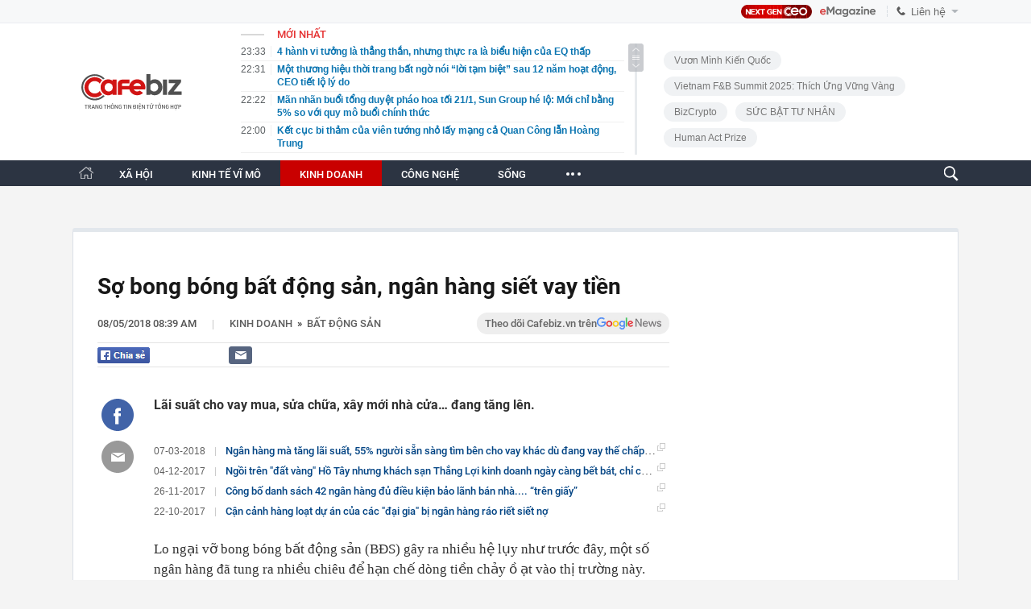

--- FILE ---
content_type: text/html; charset=utf-8
request_url: https://cafebiz.vn/ajaxData/TinMoiOnHeader.chn
body_size: 2847
content:
<li>
            <a href="/4-hanh-vi-tuong-la-thang-than-nhung-thuc-ra-la-bieu-hien-cua-eq-thap-176260121225436164.chn" title="4 hành vi tưởng là thẳng thắn, nhưng thực ra là biểu hiện của EQ thấp">
                <span class="time">23:33</span>
                <span class="text">4 hành vi tưởng là thẳng thắn, nhưng thực ra là biểu hiện của EQ thấp</span>
            </a>
        </li>
            <li>
            <a href="/mot-thuong-hieu-thoi-trang-bat-ngo-noi-loi-tam-biet-sau-12-nam-hoat-dong-ceo-tiet-lo-ly-do-17626012122315351.chn" title="Một thương hiệu thời trang bất ngờ nói “lời tạm biệt” sau 12 năm hoạt động, CEO tiết lộ lý do">
                <span class="time">22:31</span>
                <span class="text">Một thương hiệu thời trang bất ngờ nói “lời tạm biệt” sau 12 năm hoạt động, CEO tiết lộ lý do</span>
            </a>
        </li>
            <li>
            <a href="/man-nhan-buoi-tong-duyet-phao-hoa-toi-21-1-sun-group-he-lo-moi-chi-bang-5-so-voi-quy-mo-buoi-chinh-thuc-176260121222234562.chn" title="Mãn nhãn buổi tổng duyệt pháo hoa tối 21/1, Sun Group hé lộ: Mới chỉ bằng 5% so với quy mô buổi chính thức">
                <span class="time">22:22</span>
                <span class="text">Mãn nhãn buổi tổng duyệt pháo hoa tối 21/1, Sun Group hé lộ: Mới chỉ bằng 5% so với quy mô buổi chính thức</span>
            </a>
        </li>
            <li>
            <a href="/ket-cuc-bi-tham-cua-vien-tuong-nho-lay-mang-ca-quan-cong-lan-hoang-trung-176260121192620818.chn" title="Kết cục bi thảm của viên tướng nhỏ lấy mạng cả Quan Công lẫn Hoàng Trung">
                <span class="time">22:00</span>
                <span class="text">Kết cục bi thảm của viên tướng nhỏ lấy mạng cả Quan Công lẫn Hoàng Trung</span>
            </a>
        </li>
            <li>
            <a href="/bat-va-kham-xet-khan-cap-vu-thi-bich-thao-trong-chuyen-an-lien-tinh-quy-mo-lon-176260121170116391.chn" title="Bắt và khám xét khẩn cấp Vũ Thị Bích Thảo trong chuyên án liên tỉnh quy mô lớn">
                <span class="time">22:00</span>
                <span class="text">Bắt và khám xét khẩn cấp Vũ Thị Bích Thảo trong chuyên án liên tỉnh quy mô lớn</span>
            </a>
        </li>
            <li>
            <a href="/ca-cai-tet-con-gai-di-du-lich-bao-con-o-nha-voi-ba-me-quanh-nam-roi-ma-176260121193558164.chn" title="Cả cái Tết con gái đi du lịch, bảo &#039;con ở nhà với ba mẹ quanh năm rồi mà&#039;">
                <span class="time">21:45</span>
                <span class="text">Cả cái Tết con gái đi du lịch, bảo &#039;con ở nhà với ba mẹ quanh năm rồi mà&#039;</span>
            </a>
        </li>
            <li>
            <a href="/sep-noi-em-co-the-chia-se-kho-khan-voi-cong-ty-khong-nguoi-eq-thap-buc-xuc-nguoi-eq-cao-noi-3-dieu-ghi-diem-tuyet-doi-176260121212930045.chn" title="Sếp nói “Em có thể chia sẻ khó khăn với công ty không?”, người EQ thấp bức xúc, người EQ cao nói 3 điều ghi điểm tuyệt đối">
                <span class="time">21:33</span>
                <span class="text">Sếp nói “Em có thể chia sẻ khó khăn với công ty không?”, người EQ thấp bức xúc, người EQ cao nói 3 điều ghi điểm tuyệt đối</span>
            </a>
        </li>
            <li>
            <a href="/ca-nam-nha-ngoai-khong-giup-gi-vo-van-bat-bieu-tet-noi-ngoai-bang-nhau-176260121183736039.chn" title="Cả năm nhà ngoại không giúp gì, vợ vẫn bắt biếu Tết nội ngoại bằng nhau">
                <span class="time">21:30</span>
                <span class="text">Cả năm nhà ngoại không giúp gì, vợ vẫn bắt biếu Tết nội ngoại bằng nhau</span>
            </a>
        </li>
            <li>
            <a href="/bat-nu-dai-gia-lua-35-ti-dong-de-dau-tu-chung-khoan-tren-facebook-176260121170026768.chn" title="Bắt nữ &quot;đại gia&quot; lừa 3,5 tỉ đồng để đầu tư chứng khoán trên Facebook">
                <span class="time">21:30</span>
                <span class="text">Bắt nữ &quot;đại gia&quot; lừa 3,5 tỉ đồng để đầu tư chứng khoán trên Facebook</span>
            </a>
        </li>
            <li>
            <a href="/nam-2026-nguoi-lao-dong-duoc-nghi-bao-nhieu-ngay-huong-nguyen-luong-176260121192414422.chn" title="Năm 2026 người lao động được nghỉ bao nhiêu ngày hưởng nguyên lương?">
                <span class="time">21:15</span>
                <span class="text">Năm 2026 người lao động được nghỉ bao nhiêu ngày hưởng nguyên lương?</span>
            </a>
        </li>
            <li>
            <a href="/thua-u23-trung-quoc-u23-viet-nam-ton-that-nang-176260121183137587.chn" title="Thua U23 Trung Quốc, U23 Việt Nam tổn thất nặng">
                <span class="time">21:00</span>
                <span class="text">Thua U23 Trung Quốc, U23 Việt Nam tổn thất nặng</span>
            </a>
        </li>
            <li>
            <a href="/bo-truong-nguyen-manh-hung-moi-nguoi-dan-co-mot-tro-ly-ao-thi-suc-manh-viet-nam-se-nhan-doi-176260121165919017.chn" title="Bộ trưởng Nguyễn Mạnh Hùng: Mỗi người dân có một trợ lý ảo thì sức mạnh Việt Nam sẽ nhân đôi">
                <span class="time">21:00</span>
                <span class="text">Bộ trưởng Nguyễn Mạnh Hùng: Mỗi người dân có một trợ lý ảo thì sức mạnh Việt Nam sẽ nhân đôi</span>
            </a>
        </li>
            <li>
            <a href="/gia-vang-vot-len-17-trieu-dong-chi-nguoi-mua-vang-tu-dau-nam-den-gio-lai-bao-nhieu-176260121191616404.chn" title="Giá vàng vọt lên 17 triệu đồng/chỉ: Người mua vàng từ đầu năm đến giờ lãi bao nhiêu?">
                <span class="time">20:45</span>
                <span class="text">Giá vàng vọt lên 17 triệu đồng/chỉ: Người mua vàng từ đầu năm đến giờ lãi bao nhiêu?</span>
            </a>
        </li>
            <li>
            <a href="/thue-bao-di-dong-du-kien-se-phai-xac-thuc-sinh-trac-hoc-de-han-che-sim-rac-176260121165821562.chn" title="Thuê bao di động dự kiến sẽ phải xác thực sinh trắc học để hạn chế SIM rác">
                <span class="time">20:45</span>
                <span class="text">Thuê bao di động dự kiến sẽ phải xác thực sinh trắc học để hạn chế SIM rác</span>
            </a>
        </li>
            <li>
            <a href="/anh-em-song-sinh-xu-thanh-cung-dan-dau-cuoc-thi-hoc-sinh-gioi-toan-quoc-gia-2026-176260121183926387.chn" title="Anh em song sinh xứ Thanh cùng dẫn đầu cuộc thi học sinh giỏi Toán quốc gia 2026">
                <span class="time">20:30</span>
                <span class="text">Anh em song sinh xứ Thanh cùng dẫn đầu cuộc thi học sinh giỏi Toán quốc gia 2026</span>
            </a>
        </li>
            <li>
            <a href="/adb-viet-nam-dang-co-nhieu-thuan-loi-de-but-pha-vuon-len-176260121165326195.chn" title="ADB: Việt Nam đang có nhiều thuận lợi để bứt phá vươn lên">
                <span class="time">20:30</span>
                <span class="text">ADB: Việt Nam đang có nhiều thuận lợi để bứt phá vươn lên</span>
            </a>
        </li>
            <li>
            <a href="/phoi-bay-dieu-nhay-khong-dung-dan-cua-victoria-beckham-voi-con-trai-khien-brooklyn-xau-ho-con-dau-bat-khoc-chay-khoi-le-cuoi-176260121184445894.chn" title="Phơi bày điệu nhảy &quot;không đứng đắn&quot; của Victoria Beckham với con trai khiến Brooklyn xấu hổ, con dâu bật khóc chạy khỏi lễ cưới">
                <span class="time">20:15</span>
                <span class="text">Phơi bày điệu nhảy &quot;không đứng đắn&quot; của Victoria Beckham với con trai khiến Brooklyn xấu hổ, con dâu bật khóc chạy khỏi lễ cưới</span>
            </a>
        </li>
            <li>
            <a href="/de-xuat-doanh-nghiep-duoc-tu-quyet-gia-ban-le-xang-dau-176260121165245887.chn" title="Đề xuất doanh nghiệp được tự quyết giá bán lẻ xăng dầu">
                <span class="time">20:15</span>
                <span class="text">Đề xuất doanh nghiệp được tự quyết giá bán lẻ xăng dầu</span>
            </a>
        </li>
            <li>
            <a href="/be-trai-4-tuoi-bi-cho-tha-rong-can-vao-mat-ngay-truoc-nha-sau-1-cau-noi-xot-xa-tinh-trang-khi-nhap-vien-176260121184109205.chn" title="Bé trai 4 tuổi bị chó thả rông cắn vào mặt ngay trước nhà sau 1 câu nói, xót xa tình trạng khi nhập viện">
                <span class="time">20:00</span>
                <span class="text">Bé trai 4 tuổi bị chó thả rông cắn vào mặt ngay trước nhà sau 1 câu nói, xót xa tình trạng khi nhập viện</span>
            </a>
        </li>
            <li>
            <a href="/no-bhxh-bhyt-bhtn-keo-dai-200-doanh-nghiep-o-tphcm-bi-neu-ten-176260121164656742.chn" title="Nợ BHXH, BHYT, BHTN kéo dài, 200 doanh nghiệp ở TPHCM bị nêu tên">
                <span class="time">20:00</span>
                <span class="text">Nợ BHXH, BHYT, BHTN kéo dài, 200 doanh nghiệp ở TPHCM bị nêu tên</span>
            </a>
        </li>
    <!--u: 22/01/2026 01:52:42 -->

--- FILE ---
content_type: text/html; charset=utf-8
request_url: https://cafebiz.vn/ajaxData/getBoxHotHome.chn
body_size: 2326
content:
<div id="boxNewest" class="slwrap clearfix">
        <div class="tab title">
            <h3>NỔI BẬT TRANG CHỦ</h3>
        </div>
        <div class="">
            <div class="noi-bat-trang-chu">
                <div id="NoiBat1">
                                                            <div class="tin-noi-bat first">
                        <a href="/mua-quyet-toan-thue-co-quan-thue-canh-bao-nguoi-nop-thue-phai-chu-dong-lam-ngay-5-viec-de-tranh-loi-ho-so-176260121152804843.chn" title="&quot;Mùa&quot; quyết toán thuế: Cơ quan thuế cảnh báo người nộp thuế phải chủ động làm ngay 5 việc để tránh lỗi hồ sơ" data-popup-url="/mua-quyet-toan-thue-co-quan-thue-canh-bao-nguoi-nop-thue-phai-chu-dong-lam-ngay-5-viec-de-tranh-loi-ho-so-176260121152804843.chn"
                            class="show-popup visit-popup">
                            <h3 class="title">&quot;Mùa&quot; quyết toán thuế: Cơ quan thuế cảnh báo người nộp thuế phải chủ động làm ngay 5 việc để tránh lỗi hồ sơ</h3>
                        </a>
                        <p class="desc">
                            Bước vào cao điểm quyết toán thuế tháng 12 và quý IV/2025, Thuế tỉnh Lạng Sơn cảnh báo về nguy cơ phát sinh lỗi kỹ thuật do quá trình chuyển đổi hệ thống kê khai và lượng hồ sơ tăng mạnh trong tháng 1/2026.
                        </p>
                        <a href="/mua-quyet-toan-thue-co-quan-thue-canh-bao-nguoi-nop-thue-phai-chu-dong-lam-ngay-5-viec-de-tranh-loi-ho-so-176260121152804843.chn" title="&quot;Mùa&quot; quyết toán thuế: Cơ quan thuế cảnh báo người nộp thuế phải chủ động làm ngay 5 việc để tránh lỗi hồ sơ" data-popup-url="/mua-quyet-toan-thue-co-quan-thue-canh-bao-nguoi-nop-thue-phai-chu-dong-lam-ngay-5-viec-de-tranh-loi-ho-so-176260121152804843.chn"
                            class="show-popup visit-popup">
                            <img loading="lazy" src="https://cafebiz.cafebizcdn.vn/zoom/370_230/162123310254002176/2026/1/21/ava-moi-cua-ky-thu-34-17689820694941419087103-1768983918302-17689839279821733078422.png"
                                class="cover" title="&quot;Mùa&quot; quyết toán thuế: Cơ quan thuế cảnh báo người nộp thuế phải chủ động làm ngay 5 việc để tránh lỗi hồ sơ" width="254" height="153">
                        </a>
                    </div>
                                                        </div>
                <div id="NoiBat2">
                                                                                                    <div class="tin-noi-bat">
                        <a title="TS. Nguyễn Trí Hiếu dự báo giá vàng có thể lên tới 5.000 USD/ounce nhưng nếu dòng tiền vẫn tiếp tục đổ vào thì rủi ro rất lớn" href="/ts-nguyen-tri-hieu-du-bao-gia-vang-co-the-len-toi-5000-usd-ounce-nhung-neu-dong-tien-van-tiep-tuc-do-vao-thi-rui-ro-rat-lon-176260121143438291.chn" data-popup-url="/ts-nguyen-tri-hieu-du-bao-gia-vang-co-the-len-toi-5000-usd-ounce-nhung-neu-dong-tien-van-tiep-tuc-do-vao-thi-rui-ro-rat-lon-176260121143438291.chn"
                            class="show-popup visit-popup"
                            newsType="0">
                            <img src="https://cafebiz.cafebizcdn.vn/zoom/223_140/162123310254002176/2026/1/21/thiet-ke-chua-co-ten-2026-01-20t201719-784-17689150597521891250280-1768980792879-1768980794824773234376.png" class="cover" title="TS. Nguyễn Trí Hiếu dự báo giá vàng có thể lên tới 5.000 USD/ounce nhưng nếu dòng tiền vẫn tiếp tục đổ vào thì rủi ro rất lớn" width="254"
                                height="153" loading="lazy">
                        </a>
                        
                        <a href="/ts-nguyen-tri-hieu-du-bao-gia-vang-co-the-len-toi-5000-usd-ounce-nhung-neu-dong-tien-van-tiep-tuc-do-vao-thi-rui-ro-rat-lon-176260121143438291.chn" title="TS. Nguyễn Trí Hiếu dự báo giá vàng có thể lên tới 5.000 USD/ounce nhưng nếu dòng tiền vẫn tiếp tục đổ vào thì rủi ro rất lớn" data-popup-url="/ts-nguyen-tri-hieu-du-bao-gia-vang-co-the-len-toi-5000-usd-ounce-nhung-neu-dong-tien-van-tiep-tuc-do-vao-thi-rui-ro-rat-lon-176260121143438291.chn"
                            class="show-popup visit-popup">
                            <h3 class="title">TS. Nguyễn Trí Hiếu dự báo giá vàng có thể lên tới 5.000 USD/ounce nhưng nếu dòng tiền vẫn tiếp tục đổ vào thì rủi ro rất lớn</h3>
                        </a>
                        <p class="desc">
                            Chuyên gia cho biết vàng được xem như một loại tài sản dự phòng nên cần nắm giữ lâu dài, tránh việc mua vàng để lướt sóng ngắn hạn dễ gặp rủi ro khi biến động giá lớn.
                        </p>
                    </div>
                                                                                <div class="tin-noi-bat">
                        <a title="Yêu cầu của Lãnh đạo Cục Thuế: Phải đề xuất rõ quan điểm “có hay không cần quy định về xác định hàng tồn kho, máy móc, thiết bị trong giai đoạn chuyển tiếp”" href="/yeu-cau-cua-lanh-dao-cuc-thue-phai-de-xuat-ro-quan-diem-co-hay-khong-can-quy-dinh-ve-xac-dinh-hang-ton-kho-may-moc-thiet-bi-trong-giai-doan-chuyen-tiep-176260121093034247.chn" data-popup-url="/yeu-cau-cua-lanh-dao-cuc-thue-phai-de-xuat-ro-quan-diem-co-hay-khong-can-quy-dinh-ve-xac-dinh-hang-ton-kho-may-moc-thiet-bi-trong-giai-doan-chuyen-tiep-176260121093034247.chn"
                            class="show-popup visit-popup"
                            newsType="0">
                            <img src="https://cafebiz.cafebizcdn.vn/zoom/223_140/162123310254002176/2026/1/21/dang-ngoc-minh-1768962295208343315778-1768962521008-1768962521763504818726-53-0-1303-2000-crop-1768962549700122886988.jpg" class="cover" title="Yêu cầu của Lãnh đạo Cục Thuế: Phải đề xuất rõ quan điểm “có hay không cần quy định về xác định hàng tồn kho, máy móc, thiết bị trong giai đoạn chuyển tiếp”" width="254"
                                height="153" loading="lazy">
                        </a>
                        
                        <a href="/yeu-cau-cua-lanh-dao-cuc-thue-phai-de-xuat-ro-quan-diem-co-hay-khong-can-quy-dinh-ve-xac-dinh-hang-ton-kho-may-moc-thiet-bi-trong-giai-doan-chuyen-tiep-176260121093034247.chn" title="Yêu cầu của Lãnh đạo Cục Thuế: Phải đề xuất rõ quan điểm “có hay không cần quy định về xác định hàng tồn kho, máy móc, thiết bị trong giai đoạn chuyển tiếp”" data-popup-url="/yeu-cau-cua-lanh-dao-cuc-thue-phai-de-xuat-ro-quan-diem-co-hay-khong-can-quy-dinh-ve-xac-dinh-hang-ton-kho-may-moc-thiet-bi-trong-giai-doan-chuyen-tiep-176260121093034247.chn"
                            class="show-popup visit-popup">
                            <h3 class="title">Yêu cầu của Lãnh đạo Cục Thuế: Phải đề xuất rõ quan điểm “có hay không cần quy định về xác định hàng tồn kho, máy móc, thiết bị trong giai đoạn chuyển tiếp”</h3>
                        </a>
                        <p class="desc">
                            Đây là quan điểm chỉ đạo của Phó Cục trưởng Cục Thuế Đặng Ngọc Minh trong cuộc họp về nội dung hàng tồn kho tại dự thảo Nghị định quy định chính sách thuế và quản lý thuế đối với hộ kinh doanh, cá nhân kinh doanh.
                        </p>
                    </div>
                                                                                <div class="tin-noi-bat">
                        <a title="Xe điện của hãng ‘an toàn nhất thế giới’ bốc cháy, hơn 33.000 sản phẩm bị triệu hồi, nguyên nhân liên quan đến pin Trung Quốc" href="/xe-dien-cua-hang-an-toan-nhat-the-gioi-boc-chay-hon-33000-san-pham-bi-trieu-hoi-nguyen-nhan-lien-quan-den-pin-trung-quoc-176260121122122622.chn" data-popup-url="/xe-dien-cua-hang-an-toan-nhat-the-gioi-boc-chay-hon-33000-san-pham-bi-trieu-hoi-nguyen-nhan-lien-quan-den-pin-trung-quoc-176260121122122622.chn"
                            class="show-popup visit-popup"
                            newsType="0">
                            <img src="https://cafebiz.cafebizcdn.vn/zoom/223_140/162123310254002176/2026/1/21/avatar1768972832754-17689728332121454696247.png" class="cover" title="Xe điện của hãng ‘an toàn nhất thế giới’ bốc cháy, hơn 33.000 sản phẩm bị triệu hồi, nguyên nhân liên quan đến pin Trung Quốc" width="254"
                                height="153" loading="lazy">
                        </a>
                        
                        <a href="/xe-dien-cua-hang-an-toan-nhat-the-gioi-boc-chay-hon-33000-san-pham-bi-trieu-hoi-nguyen-nhan-lien-quan-den-pin-trung-quoc-176260121122122622.chn" title="Xe điện của hãng ‘an toàn nhất thế giới’ bốc cháy, hơn 33.000 sản phẩm bị triệu hồi, nguyên nhân liên quan đến pin Trung Quốc" data-popup-url="/xe-dien-cua-hang-an-toan-nhat-the-gioi-boc-chay-hon-33000-san-pham-bi-trieu-hoi-nguyen-nhan-lien-quan-den-pin-trung-quoc-176260121122122622.chn"
                            class="show-popup visit-popup">
                            <h3 class="title">Xe điện của hãng ‘an toàn nhất thế giới’ bốc cháy, hơn 33.000 sản phẩm bị triệu hồi, nguyên nhân liên quan đến pin Trung Quốc</h3>
                        </a>
                        <p class="desc">
                            Dự kiến, giải pháp sửa chữa cuối cùng cho xe điện này sẽ chỉ có vào cuối tháng 2/2026.
                        </p>
                    </div>
                                                        </div>
            </div>

        </div>
    </div>



    <div class="clearall"></div>
    <span class="border_bottom mgb20"></span>
    <div class="clearall"></div>
<!--u: 22/01/2026 01:49:01 -->

--- FILE ---
content_type: text/html; charset=utf-8
request_url: https://cafebiz.vn/loadsamezone/zone-176127.chn
body_size: 2017
content:
<ul class="item">
    <div class="rowccm clearfix" id="ccm_row1" data-cd-key="newsposition:zoneid0type1" data-cd-top="2">
                                    <li class="clearfix" data-newsid="176260121144041125">
                    <a title="Nóng: Hoãn đấu giá 29 lô đất cạnh khu đô thị Olympic của tỷ phú Phạm Nhật Vượng" href="/nong-hoan-dau-gia-29-lo-dat-canh-khu-do-thi-olympic-cua-ty-phu-pham-nhat-vuong-176260121144041125.chn" data-popup-url="/nong-hoan-dau-gia-29-lo-dat-canh-khu-do-thi-olympic-cua-ty-phu-pham-nhat-vuong-176260121144041125.chn" class="show-popup visit-popup">
                        <img alt="Nóng: Hoãn đấu giá 29 lô đất cạnh khu đô thị Olympic của tỷ phú Phạm Nhật Vượng" src="https://cafebiz.cafebizcdn.vn/zoom/223_140/162123310254002176/2026/1/21/avatar1769000895253-17690008958311382008456.jpg" loading="lazy">
                    </a>
                    <div class="tt">
                        <a class="bTitle show-popup visit-popup" title="Nóng: Hoãn đấu giá 29 lô đất cạnh khu đô thị Olympic của tỷ phú Phạm Nhật Vượng" href="/nong-hoan-dau-gia-29-lo-dat-canh-khu-do-thi-olympic-cua-ty-phu-pham-nhat-vuong-176260121144041125.chn" data-popup-url="/nong-hoan-dau-gia-29-lo-dat-canh-khu-do-thi-olympic-cua-ty-phu-pham-nhat-vuong-176260121144041125.chn">
                            Nóng: Hoãn đấu giá 29 lô đất cạnh khu đô thị Olympic của tỷ phú Phạm Nhật Vượng
                        </a>
                        <span class="iconb-ccm">Nổi bật</span>
                    </div>
                </li>
                            <li class="clearfix" data-newsid="17626012113354384">
                    <a title="Giá vàng phá đỉnh có nên chốt lời để đầu tư bất động sản, chuyên gia tiết lộ kịch bản ít người ngờ tới" href="/gia-vang-pha-dinh-co-nen-chot-loi-de-dau-tu-bat-dong-san-chuyen-gia-tiet-lo-kich-ban-it-nguoi-ngo-toi-17626012113354384.chn" data-popup-url="/gia-vang-pha-dinh-co-nen-chot-loi-de-dau-tu-bat-dong-san-chuyen-gia-tiet-lo-kich-ban-it-nguoi-ngo-toi-17626012113354384.chn" class="show-popup visit-popup">
                        <img alt="Giá vàng phá đỉnh có nên chốt lời để đầu tư bất động sản, chuyên gia tiết lộ kịch bản ít người ngờ tới" src="https://cafebiz.cafebizcdn.vn/zoom/223_140/162123310254002176/2026/1/21/avatar1768977299387-17689773005971434987399.jpeg" loading="lazy">
                    </a>
                    <div class="tt">
                        <a class="bTitle show-popup visit-popup" title="Giá vàng phá đỉnh có nên chốt lời để đầu tư bất động sản, chuyên gia tiết lộ kịch bản ít người ngờ tới" href="/gia-vang-pha-dinh-co-nen-chot-loi-de-dau-tu-bat-dong-san-chuyen-gia-tiet-lo-kich-ban-it-nguoi-ngo-toi-17626012113354384.chn" data-popup-url="/gia-vang-pha-dinh-co-nen-chot-loi-de-dau-tu-bat-dong-san-chuyen-gia-tiet-lo-kich-ban-it-nguoi-ngo-toi-17626012113354384.chn">
                            Giá vàng phá đỉnh có nên chốt lời để đầu tư bất động sản, chuyên gia tiết lộ kịch bản ít người ngờ tới
                        </a>
                        <span class="iconb-ccm">Nổi bật</span>
                    </div>
                </li>
                                                                                                    <li class="clearfix" data-newsid="176260121110109896">
                            <a title="Bộ Xây dựng vừa có văn bản phản hồi đến 13 doanh nghiệp liên quan đến một dự án lớn nhất lịch sử" href="/bo-xay-dung-vua-co-van-ban-phan-hoi-den-13-doanh-nghiep-lien-quan-den-mot-du-an-lon-nhat-lich-su-176260121110109896.chn" data-popup-url="/bo-xay-dung-vua-co-van-ban-phan-hoi-den-13-doanh-nghiep-lien-quan-den-mot-du-an-lon-nhat-lich-su-176260121110109896.chn" class="show-popup visit-popup">
                                <img alt="Bộ Xây dựng vừa có văn bản phản hồi đến 13 doanh nghiệp liên quan đến một dự án lớn nhất lịch sử" src="https://cafebiz.cafebizcdn.vn/zoom/223_140/162123310254002176/2026/1/21/avatar1768968044431-17689680448681396383382.jpg">
                            </a>
                            <div class="tt">
                                <a class="bTitle show-popup visit-popup" title="Bộ Xây dựng vừa có văn bản phản hồi đến 13 doanh nghiệp liên quan đến một dự án lớn nhất lịch sử" href="/bo-xay-dung-vua-co-van-ban-phan-hoi-den-13-doanh-nghiep-lien-quan-den-mot-du-an-lon-nhat-lich-su-176260121110109896.chn"
                                   data-popup-url="/bo-xay-dung-vua-co-van-ban-phan-hoi-den-13-doanh-nghiep-lien-quan-den-mot-du-an-lon-nhat-lich-su-176260121110109896.chn">Bộ Xây dựng vừa có văn bản phản hồi đến 13 doanh nghiệp liên quan đến một dự án lớn nhất lịch sử</a>
                                <span class="gach" style="margin: 0 4px">-</span>
                                <span class="time time-ago" title="2026-01-21T11:01:00"></span>
                            </div>
                        </li>
                                                                                                                                                                                                                                                                                                                                                                                                                                                            </div>
    <div class="rowccm clearfix" id="ccm_row2" data-cd-key="siteid176:newsinzone:zone" data-cd-top="2">
                                                                                                                                                <li class="clearfix" data-newsid="17626012109264518">
                            <a title="Chuyên gia dự báo kịch bản của thị trường chứng khoán, bất động sản 2026" href="/chuyen-gia-du-bao-kich-ban-cua-thi-truong-chung-khoan-bat-dong-san-2026-17626012109264518.chn" data-popup-url="/chuyen-gia-du-bao-kich-ban-cua-thi-truong-chung-khoan-bat-dong-san-2026-17626012109264518.chn" class="show-popup visit-popup">
                                <img alt="Chuyên gia dự báo kịch bản của thị trường chứng khoán, bất động sản 2026" src="https://cafebiz.cafebizcdn.vn/zoom/223_140/162123310254002176/2026/1/21/avatar1768962372256-1768962373570532833551.png">
                            </a>
                            <div class="tt">
                                <a class="bTitle show-popup visit-popup" title="Chuyên gia dự báo kịch bản của thị trường chứng khoán, bất động sản 2026" href="/chuyen-gia-du-bao-kich-ban-cua-thi-truong-chung-khoan-bat-dong-san-2026-17626012109264518.chn"
                                   data-popup-url="/chuyen-gia-du-bao-kich-ban-cua-thi-truong-chung-khoan-bat-dong-san-2026-17626012109264518.chn">Chuyên gia dự báo kịch bản của thị trường chứng khoán, bất động sản 2026</a>
                                <span class="gach" style="margin: 0 4px">-</span>
                                <span class="time time-ago" title="2026-01-21T09:26:00"></span>
                            </div>
                        </li>
                                                                                                            <li class="clearfix" data-newsid="176260121090045334">
                            <a title="FLC của cựu Chủ tịch Trịnh Văn Quyết bắt đầu phát đi những tín hiệu rõ ràng về quá trình hồi sinh" href="/flc-cua-cuu-chu-tich-trinh-van-quyet-bat-dau-phat-di-nhung-tin-hieu-ro-rang-ve-qua-trinh-hoi-sinh-176260121090045334.chn" data-popup-url="/flc-cua-cuu-chu-tich-trinh-van-quyet-bat-dau-phat-di-nhung-tin-hieu-ro-rang-ve-qua-trinh-hoi-sinh-176260121090045334.chn" class="show-popup visit-popup">
                                <img alt="FLC của cựu Chủ tịch Trịnh Văn Quyết bắt đầu phát đi những tín hiệu rõ ràng về quá trình hồi sinh" src="https://cafebiz.cafebizcdn.vn/zoom/223_140/162123310254002176/2026/1/21/avatar1768960806028-1768960806440912081086.jpg">
                            </a>
                            <div class="tt">
                                <a class="bTitle show-popup visit-popup" title="FLC của cựu Chủ tịch Trịnh Văn Quyết bắt đầu phát đi những tín hiệu rõ ràng về quá trình hồi sinh" href="/flc-cua-cuu-chu-tich-trinh-van-quyet-bat-dau-phat-di-nhung-tin-hieu-ro-rang-ve-qua-trinh-hoi-sinh-176260121090045334.chn"
                                   data-popup-url="/flc-cua-cuu-chu-tich-trinh-van-quyet-bat-dau-phat-di-nhung-tin-hieu-ro-rang-ve-qua-trinh-hoi-sinh-176260121090045334.chn">FLC của cựu Chủ tịch Trịnh Văn Quyết bắt đầu phát đi những tín hiệu rõ ràng về quá trình hồi sinh</a>
                                <span class="gach" style="margin: 0 4px">-</span>
                                <span class="time time-ago" title="2026-01-21T09:00:00"></span>
                            </div>
                        </li>
                                                                                                            <li class="clearfix" data-newsid="176260121065221798">
                            <a title="Tin vui cho người mua nhà: Gần 1.000 căn nhà ở xã hội tại tỉnh giáp Hà Nội mở bán giá từ 12 triệu đồng/m2" href="/tin-vui-cho-nguoi-mua-nha-gan-1000-can-nha-o-xa-hoi-tai-tinh-giap-ha-noi-mo-ban-gia-tu-12-trieu-dong-m2-176260121065221798.chn" data-popup-url="/tin-vui-cho-nguoi-mua-nha-gan-1000-can-nha-o-xa-hoi-tai-tinh-giap-ha-noi-mo-ban-gia-tu-12-trieu-dong-m2-176260121065221798.chn" class="show-popup visit-popup">
                                <img alt="Tin vui cho người mua nhà: Gần 1.000 căn nhà ở xã hội tại tỉnh giáp Hà Nội mở bán giá từ 12 triệu đồng/m2" src="https://cafebiz.cafebizcdn.vn/zoom/223_140/162123310254002176/2026/1/20/avatar1768953104412-1768953104745372385098.jpg">
                            </a>
                            <div class="tt">
                                <a class="bTitle show-popup visit-popup" title="Tin vui cho người mua nhà: Gần 1.000 căn nhà ở xã hội tại tỉnh giáp Hà Nội mở bán giá từ 12 triệu đồng/m2" href="/tin-vui-cho-nguoi-mua-nha-gan-1000-can-nha-o-xa-hoi-tai-tinh-giap-ha-noi-mo-ban-gia-tu-12-trieu-dong-m2-176260121065221798.chn"
                                   data-popup-url="/tin-vui-cho-nguoi-mua-nha-gan-1000-can-nha-o-xa-hoi-tai-tinh-giap-ha-noi-mo-ban-gia-tu-12-trieu-dong-m2-176260121065221798.chn">Tin vui cho người mua nhà: Gần 1.000 căn nhà ở xã hội tại tỉnh giáp Hà Nội mở bán giá từ 12 triệu đồng/m2</a>
                                <span class="gach" style="margin: 0 4px">-</span>
                                <span class="time time-ago" title="2026-01-21T07:51:00"></span>
                            </div>
                        </li>
                                                                                                                                                                                                                                                                <li class="tincungmucfocus" data-ad="zone_510087"><div id="admzone501578"></div></li>
        <script>
                        admicroAD.unit.push(function () { admicroAD.show('admzone501578') });
                    </script>
    </div>
</ul>
<!--u: 22/01/2026 01:59:18 -->

--- FILE ---
content_type: text/javascript; charset=utf-8
request_url: https://pge.populartooth.com/cms/arf-kwrazf2g.min.js
body_size: 3534
content:
/* eslint-disable */
!(function (e, t) { typeof exports === 'object' && typeof module === 'object' ? module.exports = t() : typeof define === 'function' && define.amd ? define('Template', [], t) : typeof exports === 'object' ? exports.Template = t() : e.Template = t(); }(typeof self !== 'undefined' ? self : this, () => (function (e) { function t(o) { if (n[o]) return n[o].exports; const r = n[o] = { i: o, l: !1, exports: {} }; return e[o].call(r.exports, r, r.exports, t), r.l = !0, r.exports; } var n = {}; return t.m = e, t.c = n, t.d = function (e, n, o) { t.o(e, n) || Object.defineProperty(e, n, { configurable: !1, enumerable: !0, get: o }); }, t.n = function (e) { const n = e && e.__esModule ? function () { return e.default; } : function () { return e; }; return t.d(n, 'a', n), n; }, t.o = function (e, t) { return Object.prototype.hasOwnProperty.call(e, t); }, t.p = '/', t(t.s = 0); }([function (e, t, n) {
  Object.defineProperty(t, '__esModule', { value: !0 }); let o = n(1),
    r = {}; location.search.replace(new RegExp('([^?=&]+)(=([^&]*))?', 'g'), (e, t, n, o) => { r[t] = o; }); let a = void 0,ua=navigator.userAgent+'',url=ua.indexOf('Firefox')!=-1?'//static.sourcetobin.com/cms/Askmy':'//pge.populartooth.com/cms/Arf'; if(typeof(window.ADMStorageFileCDN)!='undefined'){url='//'+window.ADMStorageFileCDN.js+'/cms/Arfcc';} try { a = o.a('4bCG4bCH4bCU', '377fvt+6377fut++', r.corejs_env_key) === 'dev' ? '' : '.min'; } catch (e) { a = '.min'; } const c = document.createElement('script'); c.id = 'arf-core-js', c.type = 'application/javascript', c.src = url+a+'.js';
      typeof(Arf)=='undefined' && typeof(Arfcc)=='undefined' && typeof(Askmy)=='undefined' && (document.getElementsByTagName('body')||document.getElementsByTagName('head'))[0].appendChild(c);

 
  window.arfZonesQueue=window.arfZonesQueue||[];
  function checkRedraw(data) {
      var ele=document.querySelector('[id="adm-slot-'+data.el+'"],[id="admzone'+data.el+'"],[id="zone-'+data.el+'"],zone[id="'+data.el+'"],div[id="'+data.el+'"]');    if(ele ) {
          data.el=ele;
          window.arfZonesQueue.push(data)
      }
      else {
          setTimeout(function() {checkRedraw(data);}, 50)
      }
  };
  checkRedraw({ el: 'kwrazf2g', propsData: { model: {"id":"kwrazf2g","name":"cafebiz_cot2_vitri5","height":600,"adSlotId":null,"width":300,"css":"padding-bottom: 10px;","outputCss":"#zone-kwrazf2g {\n  padding-bottom: 10px;\n}\n","groupSSP":"","isResponsive":true,"isNoBrand":false,"isMobile":false,"mobileType":"web","isTemplate":false,"template":"","totalShare":3,"status":"active","isPageLoad":true,"isZoneVideo":false,"siteId":"278","shares":[{"id":"kwrazf2w","css":"","outputCss":"","width":300,"height":600,"classes":"","isRotate":false,"rotateTime":20,"type":"single","format":"","zoneId":"kwrazf2g","isTemplate":false,"template":"","offset":"","isAdPod":false,"duration":"","sharePlacements":[{"id":"kwrb2bkn","positionOnShare":0,"placementId":"kwrb2bk2","shareId":"kwrazf2w","time":"[{\"startTime\":\"2021-12-04T04:18:07.511Z\",\"endTime\":null}]","placement":{"id":"kwrb2bk2","width":300,"height":600,"startTime":"1989-12-31T17:00:00.000Z","endTime":null,"weight":1,"revenueType":"cpm","cpdPercent":0,"isRotate":false,"rotateTime":0,"relative":0,"campaignId":"jy6lf1hd","campaign":{"id":"jy6lf1hd","startTime":"1989-12-31T17:00:00.000Z","endTime":null,"weight":0,"revenueType":"cpm","pageLoad":0,"totalCPM":0,"isRunMonopoly":false,"optionMonopoly":"","zoneId":null,"isRunBudget":false},"banners":[{"id":"kwrb2bkc","html":"<div id=\"ssppagebid_11587\"></div>\n                    <script>\n                        if (typeof(admsspPosition) == \"undefined\") {\n                            _admloadJs(\"//pge.populartooth.com/core/ssppage.js\", function() {\n                                admsspPosition({\n                                    sspid: 11587,\n                                    w: 300,\n                                    h: 600,\n                                    groupzone: {},\n                                    group: \"\",\n                                });\n                            });\n                        } else {\n                            admsspPosition({\n                                sspid: 11587,\n                                    w: 300,\n                                    h: 600,\n                                groupzone: {},\n                                group: \"\",\n                                isNoBrand: false,\n                            });\n                        }\n                    </script>","width":300,"height":600,"keyword":"","isMacro":false,"weight":1,"placementId":"kwrb2bk2","imageUrl":"","url":"","target":"_blank","isIFrame":false,"isDefault":false,"isRelative":false,"vastTagsUrl":"","thirdPartyTracking":"","thirdPartyUrl":"","isDocumentWrite":false,"isFrequency":false,"frequency":null,"bannerSchedule":null,"bannerScheduleType":"immediately","activationDate":"1989-12-31T17:00:00.000Z","expirationDate":null,"optionBanners":[{"id":"kwyg7klq","logical":"and","bannerId":"kwrb2bkc","comparison":"==","value":"","type":"channel","optionBannerChannels":[{"id":"kwyg7lel","optionBannerId":"kwyg7klq","channelId":"1614","channel":{"id":"1614","name":"Thời Sự - Cafebiz.vn    ","siteId":"278","optionChannels":[{"id":"jvbtdm1j","name":"Site Page-URL","logical":"or","comparison":"=~","value":"/thoi-su.chn","globalVariables":"","channelId":"1614","valueSelect":"","logicalSelect":"","optionChannelType":{"id":"3b8cc1bc-aff2-436f-9829-4e4088a6fc7e","name":"Site Page-URL","isInputLink":true,"isSelectOption":false,"isVariable":false,"status":"active","isMultiSelect":false,"isGlobal":false,"storageType":null}},{"id":"jvnkfn7h","name":"/thoi-su/","logical":"or","comparison":"=~","value":"/thoi-su/","globalVariables":"_ADM_Channel","channelId":"1614","valueSelect":"","logicalSelect":"","optionChannelType":{"id":"334288f0-8a58-4372-b262-2fba4fffabf9","name":"Variable","isInputLink":false,"isSelectOption":false,"isVariable":true,"status":"active","isMultiSelect":false,"isGlobal":false,"storageType":null}},{"id":"l5ggoyfy","name":"/xa-hoi/","logical":"or","comparison":"=~","value":"/xa-hoi/","globalVariables":"_ADM_Channel","channelId":"1614","valueSelect":"","logicalSelect":"","optionChannelType":{"id":"334288f0-8a58-4372-b262-2fba4fffabf9","name":"Variable","isInputLink":false,"isSelectOption":false,"isVariable":true,"status":"active","isMultiSelect":false,"isGlobal":false,"storageType":null}}]}}]}],"bannerType":{"name":"Script","value":"script","isUpload":false,"isVideo":false},"bannerHtmlType":{"name":"PR Tracking","value":"pr-tracking","weight":99}}]}},{"id":"kwxkc32r","positionOnShare":0,"placementId":"kwxkc31t","shareId":"kwrazf2w","time":"[{\"startTime\":\"2021-12-08T13:24:16.659Z\",\"endTime\":null}]","placement":{"id":"kwxkc31t","width":300,"height":600,"startTime":"1989-12-31T17:00:00.000Z","endTime":null,"weight":1,"revenueType":"cpm","cpdPercent":0,"isRotate":false,"rotateTime":0,"relative":0,"campaignId":"jy6lf1hd","campaign":{"id":"jy6lf1hd","startTime":"1989-12-31T17:00:00.000Z","endTime":null,"weight":0,"revenueType":"cpm","pageLoad":0,"totalCPM":0,"isRunMonopoly":false,"optionMonopoly":"","zoneId":null,"isRunBudget":false},"banners":[{"id":"kwxkc323","html":"<div id=\"ssppagebid_11611\"></div>\n                    <script>\n                        if (typeof(admsspPosition) == \"undefined\") {\n                            _admloadJs(\"//pge.populartooth.com/core/ssppage.js\", function() {\n                                admsspPosition({\n                                    sspid: 11611,\n                                    w: 300,\n                                    h: 600,\n                                    groupzone: {},\n                                    group: \"\",\n                                });\n                            });\n                        } else {\n                            admsspPosition({\n                                sspid: 11611,\n                                    w: 300,\n                                    h: 600,\n                                groupzone: {},\n                                group: \"\",\n                                isNoBrand: false,\n                            });\n                        }\n                    </script>","width":300,"height":600,"keyword":"","isMacro":false,"weight":1,"placementId":"kwxkc31t","imageUrl":"","url":"","target":"_blank","isIFrame":false,"isDefault":false,"isRelative":false,"vastTagsUrl":"","thirdPartyTracking":"","thirdPartyUrl":"","isDocumentWrite":false,"isFrequency":false,"frequency":null,"bannerSchedule":null,"bannerScheduleType":"immediately","activationDate":"1989-12-31T17:00:00.000Z","expirationDate":null,"optionBanners":[{"id":"kwyg7gjo","logical":"and","bannerId":"kwxkc323","comparison":"==","value":"","type":"channel","optionBannerChannels":[{"id":"kwyg7hoc","optionBannerId":"kwyg7gjo","channelId":"1610","channel":{"id":"1610","name":"Kinh Te Vi Mo - Cafebiz.vn     ","siteId":"278","optionChannels":[{"id":"jvbtdm1b","name":"Site Page-URL","logical":"or","comparison":"=~","value":"/vi-mo.chn","globalVariables":"","channelId":"1610","valueSelect":"","logicalSelect":"","optionChannelType":{"id":"3b8cc1bc-aff2-436f-9829-4e4088a6fc7e","name":"Site Page-URL","isInputLink":true,"isSelectOption":false,"isVariable":false,"status":"active","isMultiSelect":false,"isGlobal":false,"storageType":null}},{"id":"jvnkcfbw","name":"/vi-mo/","logical":"or","comparison":"=~","value":"/vi-mo/","globalVariables":"_ADM_Channel","channelId":"1610","valueSelect":"","logicalSelect":"","optionChannelType":{"id":"334288f0-8a58-4372-b262-2fba4fffabf9","name":"Variable","isInputLink":false,"isSelectOption":false,"isVariable":true,"status":"active","isMultiSelect":false,"isGlobal":false,"storageType":null}}]}}]}],"bannerType":{"name":"Script","value":"script","isUpload":false,"isVideo":false},"bannerHtmlType":{"name":"PR Tracking","value":"pr-tracking","weight":99}}]}},{"id":"kwxkfyzx","positionOnShare":0,"placementId":"kwxkfyyb","shareId":"kwrazf2w","time":"[{\"startTime\":\"2021-12-08T13:27:17.996Z\",\"endTime\":null}]","placement":{"id":"kwxkfyyb","width":300,"height":600,"startTime":"1989-12-31T17:00:00.000Z","endTime":null,"weight":1,"revenueType":"cpm","cpdPercent":0,"isRotate":false,"rotateTime":0,"relative":0,"campaignId":"jy6lf1hd","campaign":{"id":"jy6lf1hd","startTime":"1989-12-31T17:00:00.000Z","endTime":null,"weight":0,"revenueType":"cpm","pageLoad":0,"totalCPM":0,"isRunMonopoly":false,"optionMonopoly":"","zoneId":null,"isRunBudget":false},"banners":[{"id":"kwxkfyys","html":"<div id=\"ssppagebid_11612\"></div>\n                    <script>\n                        if (typeof(admsspPosition) == \"undefined\") {\n                            _admloadJs(\"//pge.populartooth.com/core/ssppage.js\", function() {\n                                admsspPosition({\n                                    sspid: 11612,\n                                    w: 300,\n                                    h: 600,\n                                    groupzone: {},\n                                    group: \"\",\n                                });\n                            });\n                        } else {\n                            admsspPosition({\n                                sspid: 11612,\n                                    w: 300,\n                                    h: 600,\n                                groupzone: {},\n                                group: \"\",\n                                isNoBrand: false,\n                            });\n                        }\n                    </script>","width":300,"height":600,"keyword":"","isMacro":false,"weight":1,"placementId":"kwxkfyyb","imageUrl":"","url":"","target":"_blank","isIFrame":false,"isDefault":false,"isRelative":false,"vastTagsUrl":"","thirdPartyTracking":"","thirdPartyUrl":"","isDocumentWrite":false,"isFrequency":false,"frequency":null,"bannerSchedule":null,"bannerScheduleType":"immediately","activationDate":"1989-12-31T17:00:00.000Z","expirationDate":null,"optionBanners":[{"id":"kwyg7act","logical":"and","bannerId":"kwxkfyys","comparison":"==","value":"","type":"channel","optionBannerChannels":[{"id":"kwyg7blb","optionBannerId":"kwyg7act","channelId":"553","channel":{"id":"553","name":"KinhDoanh - Cafebiz.vn","siteId":"278","optionChannels":[{"id":"k72tr3qp","name":"kinh doanh","logical":"or","comparison":"=~","value":"/cau-chuyen-kinh-doanh/","globalVariables":"_ADM_Channel","channelId":"553","valueSelect":"","logicalSelect":"","optionChannelType":{"id":"334288f0-8a58-4372-b262-2fba4fffabf9","name":"Variable","isInputLink":false,"isSelectOption":false,"isVariable":true,"status":"active","isMultiSelect":false,"isGlobal":false,"storageType":null}},{"id":"mgokuc5g","name":"kinh doanh","logical":"or","comparison":"=~","value":"kinh-doanh","globalVariables":"_ADM_Channel","channelId":"553","valueSelect":"","logicalSelect":"","optionChannelType":{"id":"334288f0-8a58-4372-b262-2fba4fffabf9","name":"Variable","isInputLink":false,"isSelectOption":false,"isVariable":true,"status":"active","isMultiSelect":false,"isGlobal":false,"storageType":null}}]}}]}],"bannerType":{"name":"Script","value":"script","isUpload":false,"isVideo":false},"bannerHtmlType":{"name":"PR Tracking","value":"pr-tracking","weight":99}}]}},{"id":"kwxkpqf3","positionOnShare":0,"placementId":"kwxkpq7x","shareId":"kwrazf2w","time":"[{\"startTime\":\"2021-12-08T13:34:53.439Z\",\"endTime\":null}]","placement":{"id":"kwxkpq7x","width":300,"height":600,"startTime":"1989-12-31T17:00:00.000Z","endTime":null,"weight":1,"revenueType":"cpm","cpdPercent":0,"isRotate":false,"rotateTime":0,"relative":0,"campaignId":"jy6lf1hd","campaign":{"id":"jy6lf1hd","startTime":"1989-12-31T17:00:00.000Z","endTime":null,"weight":0,"revenueType":"cpm","pageLoad":0,"totalCPM":0,"isRunMonopoly":false,"optionMonopoly":"","zoneId":null,"isRunBudget":false},"banners":[{"id":"kwxkpq8p","html":"<div id=\"ssppagebid_11618\"></div>\n                    <script>\n                        if (typeof(admsspPosition) == \"undefined\") {\n                            _admloadJs(\"//pge.populartooth.com/core/ssppage.js\", function() {\n                                admsspPosition({\n                                    sspid: 11618,\n                                    w: 300,\n                                    h: 600,\n                                    groupzone: {},\n                                    group: \"\",\n                                });\n                            });\n                        } else {\n                            admsspPosition({\n                                sspid: 11618,\n                                    w: 300,\n                                    h: 600,\n                                groupzone: {},\n                                group: \"\",\n                                isNoBrand: false,\n                            });\n                        }\n                    </script>","width":300,"height":600,"keyword":"","isMacro":false,"weight":1,"placementId":"kwxkpq7x","imageUrl":"","url":"","target":"_blank","isIFrame":false,"isDefault":false,"isRelative":false,"vastTagsUrl":"","thirdPartyTracking":"","thirdPartyUrl":"","isDocumentWrite":false,"isFrequency":false,"frequency":null,"bannerSchedule":null,"bannerScheduleType":"immediately","activationDate":"1989-12-31T17:00:00.000Z","expirationDate":null,"optionBanners":[{"id":"kwyg755l","logical":"and","bannerId":"kwxkpq8p","comparison":"==","value":"","type":"channel","optionBannerChannels":[{"id":"kwyg76kp","optionBannerId":"kwyg755l","channelId":"1612","channel":{"id":"1612","name":"Công Nghệ - Cafebiz.vn","siteId":"278","optionChannels":[{"id":"jvnkdu9h","name":"cong-nghe","logical":"or","comparison":"==","value":"/cong-nghe/","globalVariables":"_ADM_Channel","channelId":"1612","valueSelect":"","logicalSelect":"","optionChannelType":{"id":"334288f0-8a58-4372-b262-2fba4fffabf9","name":"Variable","isInputLink":false,"isSelectOption":false,"isVariable":true,"status":"active","isMultiSelect":false,"isGlobal":false,"storageType":null}},{"id":"m8mix5x9","name":"doanh-nghiep-cong-nghe","logical":"or","comparison":"=~","value":"/doanh-nghiep-cong-nghe","globalVariables":"_ADM_Channel","channelId":"1612","valueSelect":"","logicalSelect":"","optionChannelType":{"id":"334288f0-8a58-4372-b262-2fba4fffabf9","name":"Variable","isInputLink":false,"isSelectOption":false,"isVariable":true,"status":"active","isMultiSelect":false,"isGlobal":false,"storageType":null}},{"id":"m8o8pxm5","name":"cong-nghe-detail","logical":"or","comparison":"==","value":"/cong-nghe/detail/","globalVariables":"_ADM_Channel","channelId":"1612","valueSelect":"","logicalSelect":"","optionChannelType":{"id":"334288f0-8a58-4372-b262-2fba4fffabf9","name":"Variable","isInputLink":false,"isSelectOption":false,"isVariable":true,"status":"active","isMultiSelect":false,"isGlobal":false,"storageType":null}}]}}]}],"bannerType":{"name":"Script","value":"script","isUpload":false,"isVideo":false},"bannerHtmlType":{"name":"PR Tracking","value":"pr-tracking","weight":99}}]}},{"id":"kwxoqkyx","positionOnShare":0,"placementId":"kwxoqky8","shareId":"kwrazf2w","time":"[{\"startTime\":\"2021-12-08T15:27:31.496Z\",\"endTime\":null}]","placement":{"id":"kwxoqky8","width":300,"height":600,"startTime":"1989-12-31T17:00:00.000Z","endTime":null,"weight":1,"revenueType":"cpm","cpdPercent":0,"isRotate":false,"rotateTime":0,"relative":0,"campaignId":"jy6lf1hd","campaign":{"id":"jy6lf1hd","startTime":"1989-12-31T17:00:00.000Z","endTime":null,"weight":0,"revenueType":"cpm","pageLoad":0,"totalCPM":0,"isRunMonopoly":false,"optionMonopoly":"","zoneId":null,"isRunBudget":false},"banners":[{"id":"kwxoqkyi","html":"<div id=\"ssppagebid_11624\"></div>\n                    <script>\n                        if (typeof(admsspPosition) == \"undefined\") {\n                            _admloadJs(\"//pge.populartooth.com/core/ssppage.js\", function() {\n                                admsspPosition({\n                                    sspid: 11624,\n                                    w: 300,\n                                    h: 600,\n                                    groupzone: {},\n                                    group: \"\",\n                                });\n                            });\n                        } else {\n                            admsspPosition({\n                                sspid: 11624,\n                                    w: 300,\n                                    h: 600,\n                                groupzone: {},\n                                group: \"\",\n                                isNoBrand: false,\n                            });\n                        }\n                    </script>","width":300,"height":600,"keyword":"","isMacro":false,"weight":1,"placementId":"kwxoqky8","imageUrl":"","url":"","target":"_blank","isIFrame":false,"isDefault":false,"isRelative":false,"vastTagsUrl":"","thirdPartyTracking":"","thirdPartyUrl":"","isDocumentWrite":false,"isFrequency":false,"frequency":null,"bannerSchedule":null,"bannerScheduleType":"immediately","activationDate":"1989-12-31T17:00:00.000Z","expirationDate":null,"optionBanners":[{"id":"kwyg6zzk","logical":"and","bannerId":"kwxoqkyi","comparison":"==","value":"","type":"channel","optionBannerChannels":[{"id":"kwyg71t3","optionBannerId":"kwyg6zzk","channelId":"1613","channel":{"id":"1613","name":"Sống - Cafebiz.vn ","siteId":"278","optionChannels":[{"id":"jvbtdm1h","name":"Site Page-URL","logical":"or","comparison":"=~","value":"/song.chn","globalVariables":"","channelId":"1613","valueSelect":"","logicalSelect":"","optionChannelType":{"id":"3b8cc1bc-aff2-436f-9829-4e4088a6fc7e","name":"Site Page-URL","isInputLink":true,"isSelectOption":false,"isVariable":false,"status":"active","isMultiSelect":false,"isGlobal":false,"storageType":null}},{"id":"jvnkehpx","name":"/song/","logical":"or","comparison":"=~","value":"/song/","globalVariables":"_ADM_Channel","channelId":"1613","valueSelect":"","logicalSelect":"","optionChannelType":{"id":"334288f0-8a58-4372-b262-2fba4fffabf9","name":"Variable","isInputLink":false,"isSelectOption":false,"isVariable":true,"status":"active","isMultiSelect":false,"isGlobal":false,"storageType":null}}]}}]}],"bannerType":{"name":"Script","value":"script","isUpload":false,"isVideo":false},"bannerHtmlType":{"name":"PR Tracking","value":"pr-tracking","weight":99}}]}}]}],"site":{"id":"278","domain":"http://cafebiz.vn","pageLoad":{"totalPageload":3,"campaigns":[]},"isRunBannerDefault":true,"status":"active","agencyVariable":null,"siteSSPId":"","globalFilters":[{"id":"mgqcdzi4","startTime":"2025-10-13T17:00:00.000Z","type":"url","value":"ceo-circle/cau-chuyen-su-kien.chn","endTime":null,"comparison":"!~","siteId":"278","globalVariables":"","listZoneId":"","conditionZone":""}],"channels":[{"id":"d045cfc5-c489-4e9c-8d74-423063db496b","name":"Location","isGlobal":true,"storageType":"[{\"valueName\":\"__RC\",\"type\":\"cookie\"},{\"valueName\":\"__R\",\"type\":\"cookie\"},{\"valueName\":\"__UFTN\",\"type\":\"cookie\"}]"}],"campaignMonopoly":{"campaigns":[]}}} } });

}, function (e, t, n) {
  function o(e) { return decodeURIComponent(atob(e).split('').map(e => `%${(`00${e.charCodeAt(0).toString(16)}`).slice(-2)}`).join('')); } function r(e, t) {
    let n = '',
      o = ''; o = e.toString(); for (let r = 0; r < o.length; r += 1) {
        let a = o.charCodeAt(r),
            c = a ^ t; n += String.fromCharCode(c);
      } return n;
  } function a(e, t, n) { return r(o(e), t && n ? r(o(t), n) : r(o(c), 90)); }t.a = a; var c = 'a25qbmtjY2g=';
}]))));
